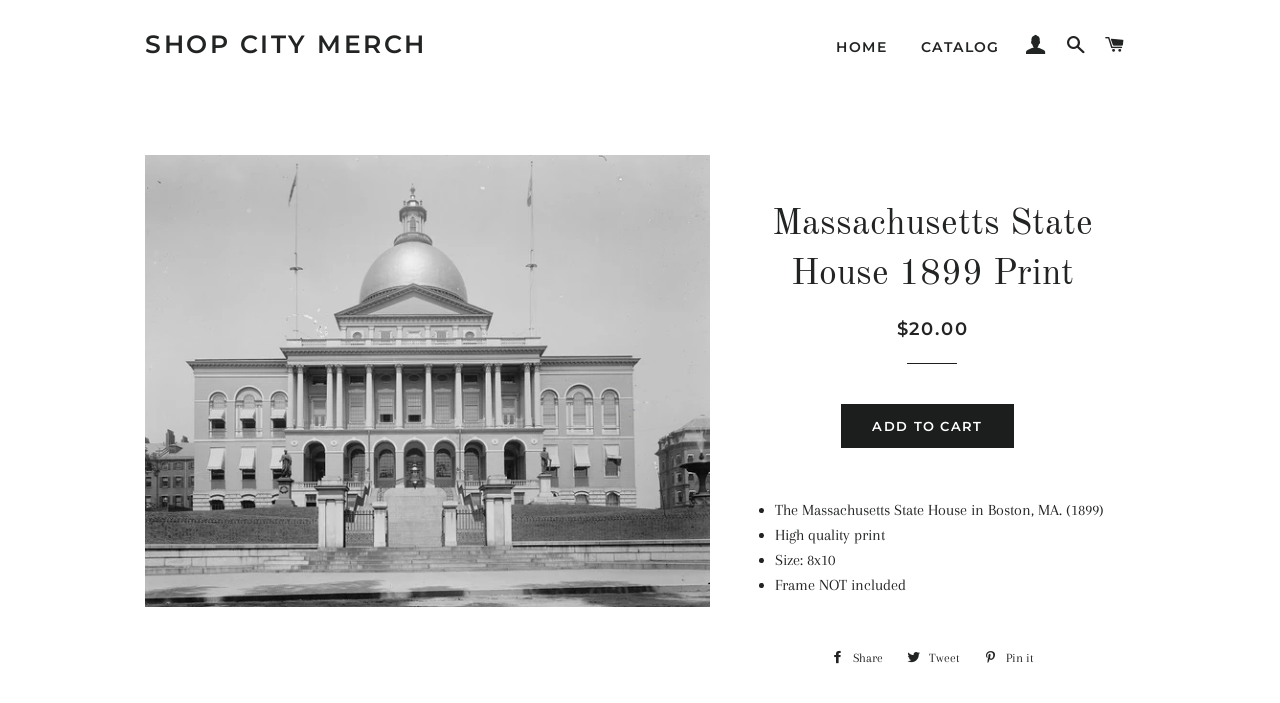

--- FILE ---
content_type: text/javascript; charset=utf-8
request_url: https://shopcitymerch.com/products/massachusetts-state-house-1899-print.js
body_size: 410
content:
{"id":6592520716337,"title":"Massachusetts State House 1899 Print","handle":"massachusetts-state-house-1899-print","description":"\u003cul\u003e\n\u003cli\u003eThe Massachusetts State House in Boston, MA. (1899)\u003cbr\u003e\n\u003c\/li\u003e\n\u003cli\u003eHigh quality print\u003c\/li\u003e\n\u003cli\u003eSize: 8x10\u003c\/li\u003e\n\u003cli\u003eFrame NOT included\u003c\/li\u003e\n\u003c\/ul\u003e","published_at":"2021-06-23T02:14:11-04:00","created_at":"2021-06-23T02:14:11-04:00","vendor":"Shop City Merch","type":"","tags":["boston","boston state house","massachusetts","massachusetts state house","photo","photos","print","prints"],"price":2000,"price_min":2000,"price_max":2000,"available":true,"price_varies":false,"compare_at_price":2000,"compare_at_price_min":2000,"compare_at_price_max":2000,"compare_at_price_varies":false,"variants":[{"id":39367589625905,"title":"Default Title","option1":"Default Title","option2":null,"option3":null,"sku":"","requires_shipping":true,"taxable":true,"featured_image":null,"available":true,"name":"Massachusetts State House 1899 Print","public_title":null,"options":["Default Title"],"price":2000,"weight":27,"compare_at_price":2000,"inventory_management":null,"barcode":"","requires_selling_plan":false,"selling_plan_allocations":[]}],"images":["\/\/cdn.shopify.com\/s\/files\/1\/0061\/3148\/2688\/products\/massachusettsstatehouse1899-shopify.jpg?v=1625200952"],"featured_image":"\/\/cdn.shopify.com\/s\/files\/1\/0061\/3148\/2688\/products\/massachusettsstatehouse1899-shopify.jpg?v=1625200952","options":[{"name":"Title","position":1,"values":["Default Title"]}],"url":"\/products\/massachusetts-state-house-1899-print","media":[{"alt":null,"id":20363998167089,"position":1,"preview_image":{"aspect_ratio":1.251,"height":614,"width":768,"src":"https:\/\/cdn.shopify.com\/s\/files\/1\/0061\/3148\/2688\/products\/massachusettsstatehouse1899-shopify.jpg?v=1625200952"},"aspect_ratio":1.251,"height":614,"media_type":"image","src":"https:\/\/cdn.shopify.com\/s\/files\/1\/0061\/3148\/2688\/products\/massachusettsstatehouse1899-shopify.jpg?v=1625200952","width":768}],"requires_selling_plan":false,"selling_plan_groups":[]}